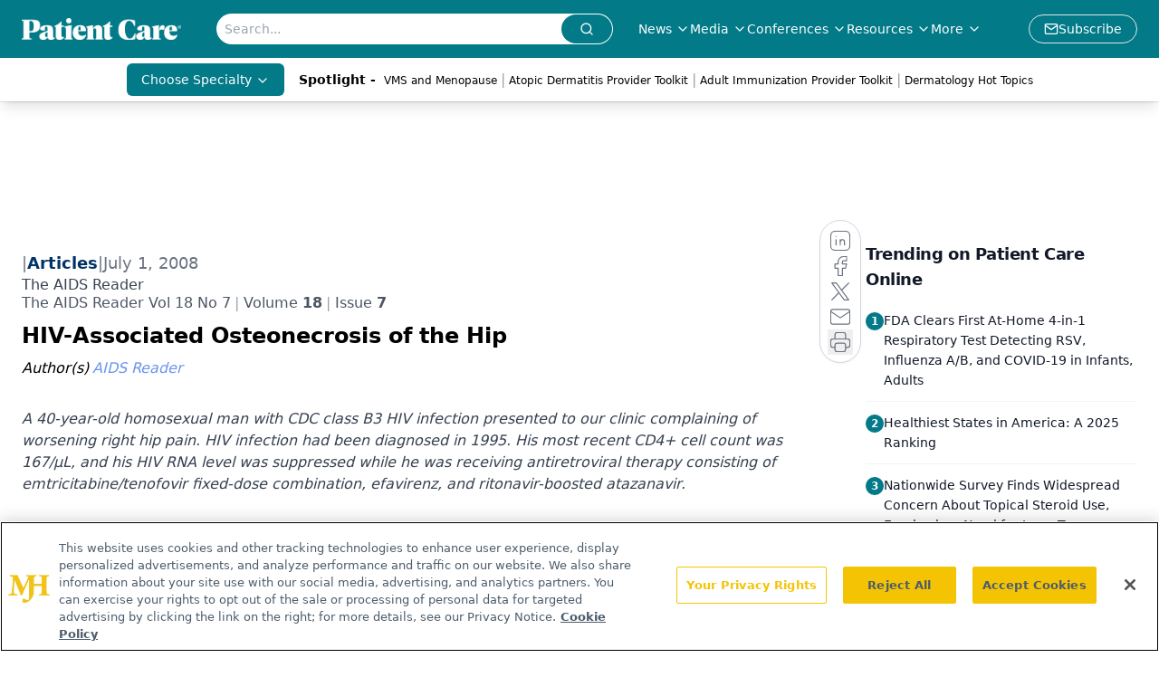

--- FILE ---
content_type: text/html; charset=utf-8
request_url: https://www.google.com/recaptcha/api2/aframe
body_size: 183
content:
<!DOCTYPE HTML><html><head><meta http-equiv="content-type" content="text/html; charset=UTF-8"></head><body><script nonce="Xt8CKKiwP2-MEynPmCnhMQ">/** Anti-fraud and anti-abuse applications only. See google.com/recaptcha */ try{var clients={'sodar':'https://pagead2.googlesyndication.com/pagead/sodar?'};window.addEventListener("message",function(a){try{if(a.source===window.parent){var b=JSON.parse(a.data);var c=clients[b['id']];if(c){var d=document.createElement('img');d.src=c+b['params']+'&rc='+(localStorage.getItem("rc::a")?sessionStorage.getItem("rc::b"):"");window.document.body.appendChild(d);sessionStorage.setItem("rc::e",parseInt(sessionStorage.getItem("rc::e")||0)+1);localStorage.setItem("rc::h",'1769287316587');}}}catch(b){}});window.parent.postMessage("_grecaptcha_ready", "*");}catch(b){}</script></body></html>

--- FILE ---
content_type: application/javascript
request_url: https://api.lightboxcdn.com/z9gd/43403/www.patientcareonline.com/jsonp/z?cb=1769287305515&dre=l&callback=jQuery1124025287422422085193_1769287305484&_=1769287305485
body_size: 1020
content:
jQuery1124025287422422085193_1769287305484({"response":"N4IgLgziBcCMDsA2AnAJgBzwMwAZE.[base64].ZERUfpBNc1MwE7iAWnQfHDxicHlbCwAvcwVJbUFZrAD0k2oAHcLABNGYAa1Cfw8O1UQiwqFgfBAAF8SNx1vE9OIAFR6Rik9iaAA-C3c7k01AApHowOSdOSIKSKHpyWRSdxNAASHAAPQAVgA.[base64].IpY45crsd54DGu1CpRQBRRD5opWQ9UawPJqQBJWJDNqqxHOYVK6nofyCny7B8oGpY8u4vbcCmCJ0gyTIxpS7DiDSzx4kAA_","dre":"l","success":true});